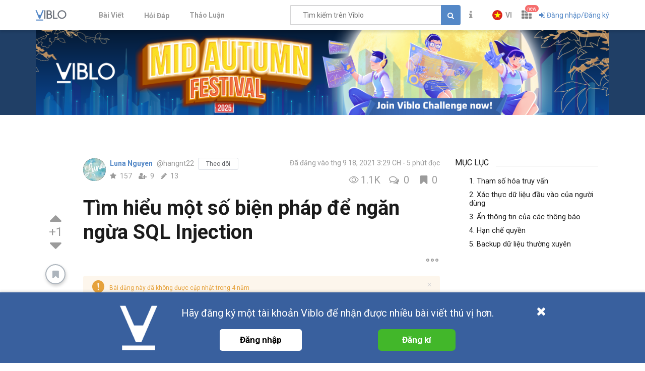

--- FILE ---
content_type: text/html; charset=utf-8
request_url: https://viblo.asia/p/tim-hieu-mot-so-bien-phap-de-ngan-ngua-sql-injection-yMnKM66aZ7P
body_size: 16253
content:
<!doctype html>
<html data-n-head-ssr lang="en" prefix="og: https://ogp.me/ns#" amp data-n-head="%7B%22lang%22:%7B%22ssr%22:%22en%22%7D,%22prefix%22:%7B%22ssr%22:%22og:%20https://ogp.me/ns#%22%7D,%22amp%22:%7B%22ssr%22:true%7D%7D">
  <head viblo="true" data-n-head="%7B%22viblo%22:%7B%22ssr%22:true%7D%7D">
    <title>Tìm hiểu một số biện pháp để ngăn ngừa SQL Injection</title><meta data-n-head="ssr" charset="utf-8"><meta data-n-head="ssr" name="viewport" content="width=device-width, initial-scale=1"><meta data-n-head="ssr" http-equiv="X-UA-Compatible" content="IE=edge"><meta data-n-head="ssr" name="application-name" content="Viblo"><meta data-n-head="ssr" property="og:site_name" content="Viblo"><meta data-n-head="ssr" data-hid="og:image" property="og:image" content="https://viblo.asia/og-facebook-3.png"><meta data-n-head="ssr" data-hid="fb:app_id" property="fb:app_id" content="982854298857505"><meta data-n-head="ssr" name="google-site-verification" content="RKTOz1S8uxhAZHqaOsf6cSvT_pqnPHEyAnlTnlLiiok"><meta data-n-head="ssr" name="dmca-site-verification" content="U3I1Yy84OGp3ZFprUTZCU1JrbjM4UT090"><meta data-n-head="ssr" name="msapplication-TileColor" content="#FFFFFF"><meta data-n-head="ssr" name="msapplication-TileImage" content="/mstile-144x144.png"><meta data-n-head="ssr" name="msapplication-square70x70logo" content="/mstile-70x70.png"><meta data-n-head="ssr" name="msapplication-square150x150logo" content="/mstile-150x150.png"><meta data-n-head="ssr" name="msapplication-wide310x150logo" content="/mstile-310x150.png"><meta data-n-head="ssr" name="msapplication-square310x310logo" content="/mstile-310x310.png"><meta data-n-head="ssr" data-hid="charset" charset="utf-8"><meta data-n-head="ssr" data-hid="mobile-web-app-capable" name="mobile-web-app-capable" content="yes"><meta data-n-head="ssr" data-hid="apple-mobile-web-app-title" name="apple-mobile-web-app-title" content="Viblo"><meta data-n-head="ssr" data-hid="theme-color" name="theme-color" content="#5488c7"><meta data-n-head="ssr" data-hid="og:type" property="og:type" content="article"><meta data-n-head="ssr" data-hid="og:url" property="og:url" content="https://viblo.asia/p/tim-hieu-mot-so-bien-phap-de-ngan-ngua-sql-injection-yMnKM66aZ7P"><meta data-n-head="ssr" data-hid="og:site_name" property="og:site_name" content="Viblo"><meta data-n-head="ssr" data-hid="og:title" property="og:title" content="Tìm hiểu một số biện pháp để ngăn ngừa SQL Injection"><meta data-n-head="ssr" data-hid="keywords" name="keywords" content="Sql Injection, biện pháp sql injection"><meta data-n-head="ssr" data-hid="article:published_time" name="article:published_time" content="2021-09-18T22:29:50+07:00"><meta data-n-head="ssr" data-hid="article:modified_time" name="article:modified_time" content="2026-01-08T09:19:01+07:00"><meta data-n-head="ssr" data-hid="article:author" name="article:author" content="https://viblo.asia/u/hangnt22"><meta data-n-head="ssr" data-hid="article:tag" name="article:tag" content="Sql Injection, biện pháp sql injection"><meta data-n-head="ssr" data-hid="twitter:title" name="twitter:title" content="Tìm hiểu một số biện pháp để ngăn ngừa SQL Injection"><meta data-n-head="ssr" data-hid="twitter:description" name="twitter:description" content="Nếu bạn vẫn chưa biết SQL Injection là gì? Nó nguy hiểm như thế nào thì hãy đọc bài  Tìm hiểu về SQl Injection rồi quay lại nhé."><meta data-n-head="ssr" data-hid="twitter:card" name="twitter:card" content="summary"><meta data-n-head="ssr" data-hid="robots" name="robots" content="index,follow"><meta data-n-head="ssr" data-hid="description" name="description" content="Nếu bạn vẫn chưa biết SQL Injection là gì? Nó nguy hiểm như thế nào thì hãy đọc bài  Tìm hiểu về SQl Injection rồi quay lại nhé."><meta data-n-head="ssr" data-hid="og:description" property="og:description" content="Nếu bạn vẫn chưa biết SQL Injection là gì? Nó nguy hiểm như thế nào thì hãy đọc bài  Tìm hiểu về SQl Injection rồi quay lại nhé."><link data-n-head="ssr" rel="alternate" type="application/rss+xml" name="Viblo RSS Feed" href="/rss"><link data-n-head="ssr" rel="preconnect" href="https://fonts.googleapis.com"><link data-n-head="ssr" rel="preconnect" href="https://fonts.gstatic.com" crossorigin=""><link data-n-head="ssr" rel="stylesheet" href="https://fonts.googleapis.com/css2?family=Open+Sans:ital,wght@0,400;0,700;1,400;1,700&amp;family=Roboto:ital,wght@0,400;0,700;1,400;1,700&amp;display=swap"><link data-n-head="ssr" rel="stylesheet" href="https://cdnjs.cloudflare.com/ajax/libs/font-awesome/4.7.0/css/font-awesome.min.css" integrity="sha256-eZrrJcwDc/3uDhsdt61sL2oOBY362qM3lon1gyExkL0=" crossorigin="anonymous"><link data-n-head="ssr" rel="icon" type="image/x-icon" href="/favicon.ico"><link data-n-head="ssr" rel="apple-touch-icon-precomposed" sizes="57x57" href="/apple-touch-icon-57x57.png"><link data-n-head="ssr" rel="apple-touch-icon-precomposed" sizes="114x114" href="/apple-touch-icon-114x114.png"><link data-n-head="ssr" rel="apple-touch-icon-precomposed" sizes="72x72" href="/apple-touch-icon-72x72.png"><link data-n-head="ssr" rel="apple-touch-icon-precomposed" sizes="144x144" href="/apple-touch-icon-144x144.png"><link data-n-head="ssr" rel="apple-touch-icon-precomposed" sizes="60x60" href="/apple-touch-icon-60x60.png"><link data-n-head="ssr" rel="apple-touch-icon-precomposed" sizes="120x120" href="/apple-touch-icon-120x120.png"><link data-n-head="ssr" rel="apple-touch-icon-precomposed" sizes="76x76" href="/apple-touch-icon-76x76.png"><link data-n-head="ssr" rel="apple-touch-icon-precomposed" sizes="152x152" href="/apple-touch-icon-152x152.png"><link data-n-head="ssr" rel="icon" type="image/png" href="/favicon-196x196.png" sizes="196x196"><link data-n-head="ssr" rel="icon" type="image/png" href="/favicon-96x96.png" sizes="96x96"><link data-n-head="ssr" rel="icon" type="image/png" href="/favicon-32x32.png" sizes="32x32"><link data-n-head="ssr" rel="icon" type="image/png" href="/favicon-16x16.png" sizes="16x16"><link data-n-head="ssr" rel="icon" type="image/png" href="/favicon-128.png" sizes="128x128"><link data-n-head="ssr" data-hid="shortcut-icon" rel="shortcut icon" href="/_nuxt/icons/icon_64x64.a0a65a.png"><link data-n-head="ssr" data-hid="apple-touch-icon" rel="apple-touch-icon" href="/_nuxt/icons/icon_512x512.a0a65a.png" sizes="512x512"><link data-n-head="ssr" rel="manifest" href="/_nuxt/manifest.01f43339.json" data-hid="manifest" crossorigin="use-credentials"><link data-n-head="ssr" data-hid="canonical" rel="canonical" href="https://viblo.asia/p/tim-hieu-mot-so-bien-phap-de-ngan-ngua-sql-injection-yMnKM66aZ7P"><script data-n-head="ssr" type="application/ld+json">{"@context":"https://schema.org","@type":"Article","image":"https://viblo.asia/og-facebook-3.png","author":{"@type":"Person","name":"Luna Nguyen","@id":"https://viblo.asia/u/hangnt22","url":"https://viblo.asia/u/hangnt22"},"keywords":"Sql Injection, biện pháp sql injection","headline":"Tìm hiểu một số biện pháp để ngăn ngừa SQL Injection","url":"https://viblo.asia/p/tim-hieu-mot-so-bien-phap-de-ngan-ngua-sql-injection-yMnKM66aZ7P","mainEntityOfPage":{"@type":"WebPage","@id":"https://viblo.asia/newest"},"publisher":{"@type":"Organization","name":"Viblo","logo":{"@type":"ImageObject","url":"https://viblo.asia/og-facebook-3.png"},"sameAs":["https://www.facebook.com/viblo.asia/"]},"datePublished":"2021-09-18T15:29:50.000Z","dateCreated":"2021-09-18T09:58:32.000Z","dateModified":"2026-01-08T02:19:01.000Z","description":"Nếu bạn vẫn chưa biết SQL Injection là gì? Nó nguy hiểm như thế nào thì hãy đọc bài  Tìm hiểu về SQl Injection rồi quay lại nhé.","articleBody":"Nếu bạn vẫn chưa biết SQL Injection là gì? Nó nguy hiểm như thế nào thì hãy đọc bài  Tìm hiểu về SQl Injection rồi quay lại nhé."}</script><link rel="preload" href="/_nuxt/runtime.251f7facc3c5231a8b44.js" as="script"><link rel="preload" href="/_nuxt/css/settings.d43578bb9268067e7e8b.css" as="style"><link rel="preload" href="/_nuxt/settings.594b4bb7030a72a340b2.js" as="script"><link rel="preload" href="/_nuxt/css/tag.a54a9fabf24248cf5df4.css" as="style"><link rel="preload" href="/_nuxt/tag.1d411c9cf1d718f37acd.js" as="script"><link rel="preload" href="/_nuxt/css/app.3b41fe8a52c0133454b2.css" as="style"><link rel="preload" href="/_nuxt/app.ef64123bda568a01844c.js" as="script"><link rel="preload" href="/_nuxt/css/survey.02e64bf84d53ec311a8a.css" as="style"><link rel="preload" href="/_nuxt/survey.b1d11bf354073572c4a0.js" as="script"><link rel="preload" href="/_nuxt/css/vendors/survey.a95928f00082c7e987fb.css" as="style"><link rel="preload" href="/_nuxt/vendors/survey.12b0d0f14de34e29b983.js" as="script"><link rel="preload" href="/_nuxt/css/organizations.ceee7b3875447e2802f5.css" as="style"><link rel="preload" href="/_nuxt/organizations.24ccf32b513bbe03221c.js" as="script"><link rel="preload" href="/_nuxt/vendors/content_view/my_contents/organizations/publishing/user.273ca925f41dd20d9ad5.js" as="script"><link rel="preload" href="/_nuxt/vendors/organizations/publishing.e177deae960201d4a197.js" as="script"><link rel="preload" href="/_nuxt/css/vendors/organizations/user.501a2c1f4c98fe8b6b8d.css" as="style"><link rel="preload" href="/_nuxt/vendors/organizations/user.388e6cd1d91ce1149c7a.js" as="script"><link rel="stylesheet" href="/_nuxt/css/settings.d43578bb9268067e7e8b.css"><link rel="stylesheet" href="/_nuxt/css/tag.a54a9fabf24248cf5df4.css"><link rel="stylesheet" href="/_nuxt/css/app.3b41fe8a52c0133454b2.css"><link rel="stylesheet" href="/_nuxt/css/survey.02e64bf84d53ec311a8a.css"><link rel="stylesheet" href="/_nuxt/css/vendors/survey.a95928f00082c7e987fb.css"><link rel="stylesheet" href="/_nuxt/css/organizations.ceee7b3875447e2802f5.css"><link rel="stylesheet" href="/_nuxt/css/vendors/organizations/user.501a2c1f4c98fe8b6b8d.css">
  </head>
  <body viblo="true" data-n-head="%7B%22viblo%22:%7B%22ssr%22:true%7D%7D">
    <div data-server-rendered="true" id="__nuxt"><div class="progress" style="width:0%;height:2px;background-color:#5488c7;opacity:0;" data-v-4e3e2ebc></div><div id="__layout"><div id="app-container" class="default"><header class="main-navbar main-navbar__group py-1"><div class="main-navbar__container container px-md-0"><div class="d-flex main-navbar__grow"><a href="/newest" class="main-navbar__logo d-block mr-lg-5"><img src="/logo_full.svg" alt="Viblo" width="62" height="21"></a> <ul class="main-menu list-unstyled hidden-md-down"><li class="main-menu__item"><a href="/newest" class="link">
            Bài Viết
        </a></li> <li id="v-step-2" class="main-menu__item"><div><a href="/questions" class="link"><div class="el-badge badge-has-new">
                    Hỏi Đáp
                <sup class="el-badge__content el-badge__content--undefined is-fixed" style="display:none;"></sup></div></a></div></li> <li class="main-menu__item"><a href="/discussion" class="link">
            Thảo Luận
        </a></li></ul></div> <div class="main-navbar__right"><a href="/search" class="link text-muted hidden-md-up mr-1"><i aria-hidden="true" class="fa fa-search"></i></a> <div class="sb hidden-sm-down flex-fill mr-1"><input placeholder="Tìm kiếm trên Viblo" value="" class="sb__input"> <button class="btn btn-primary" style="display:;"><i class="fa fa-search"></i></button> <i aria-hidden="true" class="fa fa-circle-o-notch fa-spin sb-icon" style="display:none;"></i> <i aria-hidden="true" class="fa fa-times sb-icon clr text-muted" style="display:none;"></i> <div class="sb__suggestions" style="display:none;"><div></div></div></div> <div class="main-navbar__group"><span class="flyout announcement-flyout mr-1"><div role="tooltip" id="el-popover-8314" aria-hidden="true" class="el-popover el-popper flyout__popper" style="width:undefinedpx;display:none;"><!----> <div class="flyout__header"><div class="d-flex align-items-center justify-content-between"><span class="announcement-flyout__heading">Thông tin</span> <!----></div></div> <div class="flyout__body"><div class="flyout__scroll el-scrollbar"><div class="flyout__scroll-wrap el-scrollbar__wrap el-scrollbar__wrap--hidden-default"><div class="el-scrollbar__view"> <div class="py-05 text-center"><span><i aria-hidden="true" class="fa fa-times"></i> Chưa có thông tin
        </span></div> </div></div><div class="el-scrollbar__bar is-horizontal"><div class="el-scrollbar__thumb" style="width:0;transform:translateX(0%);ms-transform:translateX(0%);webkit-transform:translateX(0%);"></div></div><div class="el-scrollbar__bar is-vertical"><div class="el-scrollbar__thumb" style="height:0;transform:translateY(0%);ms-transform:translateY(0%);webkit-transform:translateY(0%);"></div></div></div></div> <div class="flyout__footer"><div class="text-right"><a href="/announcements" class="announcement-flyout__all">
            Tất cả thông tin
        </a></div></div></div><span class="el-popover__reference-wrapper"><div class="el-badge"><button type="button" class="el-button text-muted el-button--text"><!----><i class="fa fa-info"></i><!----></button> <!----> <!----></div></span></span> <!----></div> <div class="main-navbar__group"><div class="mr-05"><!----></div> <div class="main-navbar__group"><div class="sm-response el-dropdown"><span class="el-dropdown-link uppercase switch-language font-bold text-sm"><img slot="prefix" src="/images/vi-flag-32x48.png" width="20" height="20" class="imageLocale"> <span class="leading-none block hiden-sm-screen">vi</span></span> <ul class="el-dropdown-menu el-popper" style="display:none;"><li tabindex="-1" class="el-dropdown-menu__item"><!----><a class="dropdown-item px-4">
                Tiếng Việt
            </a></li><li tabindex="-1" class="el-dropdown-menu__item"><!----><a class="dropdown-item px-4">
                English
            </a></li></ul></div></div> <span data-v-eb7ed3b6><div role="tooltip" id="el-popover-4032" aria-hidden="true" class="el-popover el-popper" style="width:undefinedpx;display:none;"><!----> <ul class="viblo-services-menu" data-v-eb7ed3b6><li class="viblo-services-menu__item" data-v-eb7ed3b6><a href="/" target="_blank" rel="noopener" class="active" data-v-eb7ed3b6><span class="service-icon viblo-icon" style="background:url(/favicon.ico);" data-v-eb7ed3b6></span> <span class="service-name d-block" data-v-eb7ed3b6>
                    Viblo
                </span></a></li><li class="viblo-services-menu__item" data-v-eb7ed3b6><a href="https://code.viblo.asia/?utm_source=Viblo_Service&amp;utm_medium=Page&amp;utm_campaign=DropdownServices" target="_blank" rel="noopener" class="position-relative" data-v-eb7ed3b6><div class="position-relative" data-v-eb7ed3b6><span class="service-icon" style="background:url(/images/viblo-code.png);" data-v-eb7ed3b6></span> <!----></div> <span class="service-name d-block" data-v-eb7ed3b6>
                    Viblo Code
                </span></a></li><li class="viblo-services-menu__item" data-v-eb7ed3b6><a href="https://ctf.viblo.asia/?utm_source=Viblo_Service&amp;utm_medium=Page&amp;utm_campaign=DropdownServices" target="_blank" rel="noopener" class="position-relative" data-v-eb7ed3b6><div class="position-relative" data-v-eb7ed3b6><span class="service-icon" style="background:url(/images/viblo-ctf.png);" data-v-eb7ed3b6></span> <!----></div> <span class="service-name d-block" data-v-eb7ed3b6>
                    Viblo CTF
                </span></a></li><li class="viblo-services-menu__item" data-v-eb7ed3b6><a href="https://cv.viblo.asia/?utm_source=Viblo_Service&amp;utm_medium=Page&amp;utm_campaign=DropdownServices" target="_blank" rel="noopener" class="position-relative" data-v-eb7ed3b6><div class="position-relative" data-v-eb7ed3b6><span class="service-icon" style="background:url(/images/viblo-cv.png);" data-v-eb7ed3b6></span> <!----></div> <span class="service-name d-block" data-v-eb7ed3b6>
                    Viblo CV
                </span></a></li><li class="viblo-services-menu__item" data-v-eb7ed3b6><a href="https://learn.viblo.asia/?utm_source=Viblo_Service&amp;utm_medium=Page&amp;utm_campaign=DropdownServices" target="_blank" rel="noopener" class="position-relative" data-v-eb7ed3b6><div class="position-relative" data-v-eb7ed3b6><span class="service-icon" style="background:url(/images/viblo-learn.png);" data-v-eb7ed3b6></span> <!----></div> <span class="service-name d-block" data-v-eb7ed3b6>
                    Viblo Learning
                </span></a></li><li class="viblo-services-menu__item" data-v-eb7ed3b6><a href="https://partner.viblo.asia/?utm_source=Viblo_Service&amp;utm_medium=Page&amp;utm_campaign=DropdownServices" target="_blank" rel="noopener" class="position-relative" data-v-eb7ed3b6><div class="position-relative" data-v-eb7ed3b6><span class="service-icon" style="background:url(/images/viblo-partner.png);" data-v-eb7ed3b6></span> <!----></div> <span class="service-name d-block" data-v-eb7ed3b6>
                    Viblo Partner
                </span></a></li><li class="viblo-services-menu__item" data-v-eb7ed3b6><a href="https://battle.viblo.asia/?utm_source=Viblo_Service&amp;utm_medium=Page&amp;utm_campaign=DropdownServices" target="_blank" rel="noopener" class="position-relative" data-v-eb7ed3b6><div class="position-relative" data-v-eb7ed3b6><span class="service-icon" style="background:url(/images/viblo-battle.png);" data-v-eb7ed3b6></span> <!----></div> <span class="service-name d-block" data-v-eb7ed3b6>
                    Viblo Battle
                </span></a></li><li class="viblo-services-menu__item" data-v-eb7ed3b6><a href="https://interview.viblo.asia/?utm_source=Viblo_Service&amp;utm_medium=Page&amp;utm_campaign=DropdownServices" target="_blank" rel="noopener" class="position-relative" data-v-eb7ed3b6><div class="position-relative" data-v-eb7ed3b6><span class="service-icon" style="background:url(/images/viblo-interview.ico);" data-v-eb7ed3b6></span> <sup class="new-service-icon__item el-badge__content el-badge__content--undefined is-fixed" data-v-eb7ed3b6>
                        new
                    </sup></div> <span class="service-name d-block" data-v-eb7ed3b6>
                    Viblo Interview
                </span></a></li></ul></div><span class="el-popover__reference-wrapper"><div class="position-relative" data-v-eb7ed3b6><i class="viblo-services-toggle fa fa-th" data-v-eb7ed3b6></i> <sup class="service-new-icon el-badge__content el-badge__content--undefined is-fixed" data-v-eb7ed3b6>new</sup></div></span></span> <button type="button" class="el-button el-button--text"><!----><i class="fa fa-sign-in"></i><span>
    Đăng nhập/Đăng ký
</span></button> <!----></div> <!----></div></div> <!----></header> <div id="main-content"><div class="default"><div class="v-ctr-section promo__banner"><a href="https://www.facebook.com/viblo.asia/posts/pfbid02bgJpS8cGpqnesCC49TBEXP69LTBZNwfRG9mwZmCELrqdCqFvuW8JboJKNC43coo7l" aria-ctr-enable="Viblo Mid-Autumn Challenge 2025" target="_blank" rel="noopener"><div style="background-color:#203f66;"><span class="progressive-img_wrapper promo__banner__image"><canvas width="1140" height="168" class="progressive-img_tiny progressive-img_filter-blur" style="background-image:url('https://images.viblo.asia/60/9b87c5be-f71f-4e99-a52f-200388a82d5c.png');background-size:100% 100%;"></canvas><!----></span></div></a></div> <!----> <div class="container py-2"><div class="screen-default"><div class="hidden-md-down post-action"><div class="post-actions d-flex flex-column align-items-center mx-auto"><!----> <div class="votes votes--side post-actions__vote mb-1"><button title="Upvote" class="icon-btn vote"><i aria-hidden="true" class="fa fa-caret-up"></i></button> <div class="points text-muted">
        +1
    </div> <button title="Downvote" class="icon-btn vote"><i aria-hidden="true" class="fa fa-caret-down"></i></button></div> <div class="subscribe mb-2" data-v-45069e34><button type="button" title="Bookmark bài viết này" class="el-button post-actions__clip el-button--default" data-v-45069e34><!----><i class="fa fa-bookmark"></i><!----></button></div> <span class="mb-2" data-v-19fcc0c0 data-v-5dedd11a><div role="tooltip" id="el-popover-6754" aria-hidden="true" class="el-popover el-popper" style="width:undefinedpx;display:none;"><!----><div class="type-control-options" data-v-19fcc0c0><div data-v-19fcc0c0><i class="fa fa-font control-icon" data-v-19fcc0c0></i> <span data-v-19fcc0c0>Cỡ chữ</span></div> <div data-v-19fcc0c0><button type="button" class="el-button button-modify el-button--default el-button--mini is-circle" data-v-19fcc0c0><!----><!----><span><i class="fa fa-minus" data-v-19fcc0c0></i></span></button> <span class="control-info" data-v-19fcc0c0>18px</span> <button type="button" class="el-button button-modify el-button--default el-button--mini is-circle" data-v-19fcc0c0><!----><!----><span><i class="fa fa-plus" data-v-19fcc0c0></i></span></button></div> <div data-v-19fcc0c0><i class="fa fa-text-height control-icon" data-v-19fcc0c0></i> <span data-v-19fcc0c0>Độ cao hàng</span></div> <div data-v-19fcc0c0><button type="button" class="el-button button-modify el-button--default el-button--mini is-circle" data-v-19fcc0c0><!----><!----><span><i class="fa fa-minus" data-v-19fcc0c0></i></span></button> <span class="control-info" data-v-19fcc0c0>1.75</span> <button type="button" class="el-button button-modify el-button--default el-button--mini is-circle" data-v-19fcc0c0><!----><!----><span><i class="fa fa-plus" data-v-19fcc0c0></i></span></button></div></div> <div class="d-flex mode-theme mt-1" data-v-19fcc0c0><div role="radiogroup" class="el-radio-group" data-v-19fcc0c0><label role="radio" tabindex="-1" class="el-radio-button" data-v-19fcc0c0><input type="radio" tabindex="-1" value="false" checked="checked" class="el-radio-button__orig-radio"><span class="el-radio-button__inner">
                Mặc định
            <!----></span></label> <label role="radio" tabindex="-1" class="el-radio-button" data-v-19fcc0c0><input type="radio" tabindex="-1" value="true" class="el-radio-button__orig-radio"><span class="el-radio-button__inner">
                Toàn màn hình
            <!----></span></label></div></div> <div class="d-flex mode-theme mt-1" data-v-19fcc0c0><p data-v-19fcc0c0>
            Màu nền
        </p> <p class="color-mode color-white background-button-mode" data-v-19fcc0c0></p> <p class="color-mode color-dark" data-v-19fcc0c0></p></div> <div class="reset-default mt-1" data-v-19fcc0c0><button type="button" class="el-button button-reset el-button--default el-button--mini" data-v-19fcc0c0><!----><!----><span>
            Đặt lại
        </span></button></div> </div><span class="el-popover__reference-wrapper"><button type="button" class="el-button is-circle type-control el-button--default" data-v-5dedd11a><!----><!----><span><i class="fa fa-font" data-v-5dedd11a></i></span></button></span></span> <div class="social-sharing mb-2 social-sharing--horizontal social-sharing--small" data-v-235dd1c0><a tooltip-placement="right" rel="noopener" title="Chia sẻ liên kết đến trang này trên Facebook" class="link link--muted link--muted" data-v-235dd1c0><i aria-hidden="true" class="fa fa-facebook" data-v-235dd1c0></i></a> <a tooltip-placement="right" rel="noopener" title="Chia sẻ liên kết đến trang này trên Twitter" class="link link--muted link--muted" data-v-235dd1c0><i aria-hidden="true" class="fa fa-twitter" data-v-235dd1c0></i></a></div> <!----> <!----></div> <!----></div> <div class="post-body__main post-content"><article class="post-content"><header class="mb-05"><div class="post-content__author_meta"><div class="post-author mb-2 text-break"><div class="mr-05 d-flex position-relative flex-col justify-content-center align-items-center"><a href="/u/hangnt22" class="position-relative d-flex position-relative flex-col justify-content-center align-items-center"><img src="https://images.viblo.asia/avatar/3c812917-0a3d-4c82-95bd-b574d2dbe99d.jpg" srcset="https://images.viblo.asia/avatar-retina/3c812917-0a3d-4c82-95bd-b574d2dbe99d.jpg 2x" alt="Avatar" class="avatar avatar--lg level-default avatar-event flex-center" data-v-f09f4d56> <!----></a></div> <div class="post-author__info mr-1"><div class="d-flex"><div class="flex-fix mr-05"><a href="/u/hangnt22" class="text-bold post-author__name">
                    Luna Nguyen
                </a> <span class="text-muted">@hangnt22</span></div> <div class="subscribe"><button type="button" class="el-button el-button--mini-mini is-plain"><!----><!----><span>
                    Theo dõi
                </span></button></div></div> <div class="stats"><span title="Reputations: 157" class="stats-item text-muted w-25"><i aria-hidden="true" class="stats-item__icon-home fa fa-star"></i>
        157
    </span><span title="Người theo dõi: 9" class="stats-item text-muted w-25"><i aria-hidden="true" class="stats-item__icon-home fa fa-user-plus"></i>
        9
    </span><span title="Bài viết: 13" class="stats-item text-muted w-25"><i aria-hidden="true" class="stats-item__icon-home fa fa-pencil"></i>
        13
    </span> </div></div></div> <div class="post-meta d-flex flex-column flex-wrap align-items-sm-end"><div title="thg 9 18, 2021 3:29 CH" class="text-muted">
            Đã đăng vào thg 9 18, 2021 3:29 CH
         <!----> <span title="5 phút đọc" class="post-reading_time is-divide is-divide--fit text-muted">
    5 phút đọc
</span> <!----></div> <div class="d-flex align-items-center"><div title="Lượt xem: 1171" class="post-meta__item mr-1 text-muted"><i aria-hidden="true" class="el-icon-view post-meta__icon"></i> <span>1.1K</span></div> <div title="Di chuyển đến bình luận" class="post-meta__item mr-1 text-muted"><button type="button" class="el-button el-button--text"><!----><i class="fa fa-comments-o post-meta__icon"></i><span>
                0
            </span></button></div> <div title="Xem danh sách người bookmark" class="post-meta__item text-muted"><button type="button" class="el-button el-button--text"><!----><i class="fa fa-bookmark post-meta__icon"></i><span>
                0
            </span></button></div> <!----></div></div></div> <h1 class="article-content__title">
            Tìm hiểu một số biện pháp để ngăn ngừa SQL Injection
        </h1> <!----></header> <div class="d-md-flex align-items-top justify-content-between"><div class="tags d-flex flex-wrap align-items-center" data-v-4365a2a0>  </div> <div class="post__menu"><div class="el-dropdown"><button type="button" title="Hiển thị các hành động" class="el-button p-0 el-button--text text-muted"><!----><i class="post__menu__more el-icon-more-outline"></i><!----></button> <ul class="el-dropdown-menu el-popper el-dropdown-menu--medium" style="display:none;"><!----> <li tabindex="-1" class="el-dropdown-menu__item"><!----><i aria-hidden="true" class="fa fa-flag-o pr-0 mr-05"></i>
                Báo cáo
            </li> <li tabindex="-1" class="el-dropdown-menu__item"><!----><i aria-hidden="true" class="fa fa-plus-square-o pr-0 mr-05"></i>
                Thêm vào series của tôi
            </li> <!----> <!----> <!----> <!----> <!----> <!----></ul></div> <!----> <!----> <!----> <!----> <!----></div></div> <!----> <div><div role="alert" class="el-alert mt-1 el-alert--warning is-light"><i class="el-alert__icon el-icon-warning is-big"></i><div class="el-alert__content"><!----><p class="el-alert__description">
            Bài đăng này đã không được cập nhật trong 4 năm
        </p><!----><i class="el-alert__closebtn el-icon-close"></i></div></div></div> <div class="article-content__body my-2 flex-fill"><div class="md-contents" style="font-size:18px;line-height:1.75;"><p>Nếu bạn vẫn chưa biết SQL Injection là gì? Nó nguy hiểm như thế nào thì hãy đọc bài  <a href="https://viblo.asia/p/tim-hieu-ve-sql-injection-eW65G6xjlDO" target="_blank">Tìm hiểu về SQl Injection</a> rồi quay lại nhé.</p>
<p>Trong bài này hãy cùng mình tìm hiểu các cách giảm thiểu và phòng tránh SQL Injection.</p>
<h3>1. Tham số hóa truy vấn</h3>
<p>Sử dụng tham số hóa truy vấn là một trong những cách tốt nhất để ngăn chặn việc tiêm nhiễm SQL.
Cấu trúc của truy vấn và truyền các tham số giá trị được tách biệt.</p>
<p>Ví dụ:</p>
<p>Nếu như bình thường câu SQL là:</p>
<p><code>sqlQuery = SELECT * FROM Users WHERE Username = ' + username + ' AND Password = ' + password + ';</code></p>
<p>Thì khi tham số hóa nó sẽ có dạng</p>
<pre class="language-none" data-filename><code class="language-none">sqlQuery = SELECT * FROM Users WHERE Username =? AND Password =?';
parameters.add("Username", username)
parameters.add("Password", password)
</code></pre>
<p>Khi sử dụng tham số thì câu SQL sẽ không chỉ nhận giá trị input vào và chỉ việc thay thế. Thay vào đó câu lệnh SQL đã được chuyển đến SQL server, tức là nó đã biết sẵn nó sẽ truy vấn cái gì cùng với một danh sách các thông số và giá trị đã input.</p>
<p>Giờ nếu bạn truyền giá trị input là Username = <em><strong>hackne" OR 1 = 1 ;--</strong></em>     Password= <em><strong>khongbiet</strong></em>.</p>
<p>Nếu không sử dụng tham số hóa truy vấn nó sẽ thay thế giá trị và chạy với câu lệnh</p>
<pre class="language-none" data-filename><code class="language-none">SELECT * FROM Users WHERE Username = "hackne" OR 1 = 1 ;--' AND Password = "khongbiet"
</code></pre>
<p>Nhưng khi sử dụng tham số hóa truy vấn ở trên. Cơ sở dữ liệu nó đã biết truy vấn sẽ làm gì.  Nó sẽ xem Username = <em><strong>hackne" OR 1 = 1 ;--</strong></em>     Password= <em><strong>khongbiet</strong></em> là các giá trị truyền vào. Khi thực hiện truy vấn sẽ tìm Username = <em><strong>hackne" OR 1 = 1 ;--</strong></em>     Password= <em><strong>khongbiet</strong></em> và kết quả này sẽ dẫn tới sai thông tin đăng nhập.</p>
<h3>2. Xác thực dữ liệu đầu vào của người dùng</h3>
<p>Ngay cả khi đã sử dụng tham số hóa truy vấn, thì việc xác thực dữ liệu đầu vào là thực sự cần thiết để đảm bảo các thuộc tính dữ liệu là phù hợp như kiểu dữ liệu: Text, Number, Special characters, độ dài input,... thì những yếu tố này có thể validate ngay ở form input.</p>
<p>Nếu sai thuộc tính dữ liệu sẽ bị lỗi ngay không cần phải chờ tới lúc SQL chạy nữa. Với cách kiểm soát đơn giản về kiểu dữ liệu như vậy cũng đã hạn chế đáng kể các cuộc tấn công.</p>
<p>Như ví dụ trên nếu ở form input trường username được validate chỉ cho phép nhập văn bản  và chữ số. Không cho phép nhập kí tự đặc biệt thì khi nhập Username = <em><strong>hackne" OR 1 = 1 ;--</strong></em> nó sẽ trả về lỗi ngay mà không cần thực thi SQL</p>
<h3>3. Ẩn thông tin của các thông báo</h3>
<p>Thông báo lỗi quá chi tiết cũng là điểm hữu ích cho những kẻ tấn công tìm hiểu cấu trúc CSDL của hệ thống.</p>
<p>Ví dụ ở form reset password nếu nhập 1 email không tồn tại hệ thống thì nó sẽ có thông báo lỗi Email không tồn tại hoặc email đúng thì nó sẽ thông báo thành công. Trường hợp này thì những kẻ tấn công sẽ dễ dàng dò và biết được trong hệ thống đang có những user nào.</p>
<p>Thay vào đó có thể xử lý bằng cách, nhập với bất kì email nào nó cũng sẽ thông báo thành công. Nếu email tồn tại trong hệ thống thì sẽ nhận được email reset password. Email nào không tồn tại thì sẽ không nhận được mail. Với cách này thì kẻ tấn công sẽ không thể dò được tài khoản của hệ thống.</p>
<p>Sẽ tùy từng trường hợp mà việc xử lý mã lỗi làm sao cho hợp lý nhất. Thông báo lỗi chỉ nên hiển thị các thông tin cần thiết. Với những thông tin quan trọng thì tốt hơn là chỉ hiển thị thông báo lỗi chung cho biết có lỗi xảy ra và khuyến khích người dùng liên hệ với bộ phận support</p>
<h3>4. Hạn chế quyền</h3>
<p>Hạn chế dùng tài khoản root hoặc sa để truy cập DB. Thay vào đó hãy tạo account và gán một số quyền nhất định. Lúc này lỡ hacker có hack được tài khoản thì cũng sẽ không có toàn quyền truy cập hệ thống, hạn chế được rủi ro.</p>
<p>Việc xác định người dùng khác nhau với các đặc quyền khác nhau cũng rất là hữu ích trong quá trình phát triển hệ thống.  Giảm thiểu rủi ro của cuộc tấn công tiêm nhiễm SQL.</p>
<h3>5. Backup dữ liệu thường xuyên</h3>
<p>Việc backup dữ liệu thường xuyên là thực sự cần thiết. Nếu không may bị hacker tấn công xóa dữ liệu, hoặc đơn giản đôi khi Dev cũng lỡ vui tay xóa nhầm. Thì dữ liệu backup là trùm cuối để có thể giải quyết tất cả các vấn đề!</p>
<p>Nguồn tham khảo thêm:
<a href="https://www.ptsecurity.com/ww-en/analytics/knowledge-base/how-to-prevent-sql-injection-attacks/" target="_blank">https://www.ptsecurity.com/ww-en/analytics/knowledge-base/how-to-prevent-sql-injection-attacks/</a></p>
</div> <!----></div> <!----> <div class="tags d-flex flex-wrap align-items-center" data-v-4365a2a0> <a href="/tags/sql-injection" class="el-tag tag el-tag--info el-tag--medium" data-v-22b6e812 data-v-4365a2a0>
        Sql Injection
    </a><a href="/tags/bien-phap-sql-injection" class="el-tag tag el-tag--info el-tag--medium" data-v-22b6e812 data-v-4365a2a0>
        biện pháp sql injection
    </a> </div> <br> <p title="People cannot distribute, remix, adapt, and build upon this workwithout author's permission (or as permitted by fair use)." class="license-text text-muted">
    All rights reserved
</p> <div class="post-footer d-flex align-items-center justify-content-end mb-2"><div class="social-sharing mr-1 social-sharing--vertical social-sharing--medium" data-v-235dd1c0><a tooltip-placement="bottom" rel="noopener" title="Chia sẻ liên kết đến trang này trên Facebook" class="link link--muted link--muted" data-v-235dd1c0><i aria-hidden="true" class="fa fa-facebook" data-v-235dd1c0></i></a> <a tooltip-placement="bottom" rel="noopener" title="Chia sẻ liên kết đến trang này trên Twitter" class="link link--muted link--muted" data-v-235dd1c0><i aria-hidden="true" class="fa fa-twitter" data-v-235dd1c0></i></a></div> <div class="post__menu"><div class="el-dropdown"><button type="button" title="Hiển thị các hành động" class="el-button p-0 el-button--text text-muted"><!----><i class="post__menu__more el-icon-more-outline"></i><!----></button> <ul class="el-dropdown-menu el-popper el-dropdown-menu--medium" style="display:none;"><!----> <li tabindex="-1" class="el-dropdown-menu__item"><!----><i aria-hidden="true" class="fa fa-flag-o pr-0 mr-05"></i>
                Báo cáo
            </li> <li tabindex="-1" class="el-dropdown-menu__item"><!----><i aria-hidden="true" class="fa fa-plus-square-o pr-0 mr-05"></i>
                Thêm vào series của tôi
            </li> <!----> <!----> <!----> <!----> <!----> <!----></ul></div> <!----> <!----> <!----> <!----> <!----></div></div></article></div> <div class="post-body__right hidden-md-down"><div data-fetch-key="0" class="sidebar-wrapper post-sidebar post-body__sidebar"><div class="dummy"></div> <div class="sticky-sidebar" style="top:80px;max-height:calc(100vh - 88px);"><div class="post-index hidden-sm-down"><div class="section-title-line"><h4 class="text-uppercase">
            Mục lục
        </h4> <hr class="filler-line"></div> <div role="alert" class="el-alert el-alert--info is-light"><!----><div class="el-alert__content"><!----><p class="el-alert__description">
        Không có mục lục
    </p><!----><i class="el-alert__closebtn el-icon-close" style="display:none;"></i></div></div></div> <!----> <br> <div><div class="swiper-container swiper elated-posts-box slide-show"><div class="swiper-wrapper"></div><div class="swiper-pagination"></div></div></div></div></div></div></div></div> <!----><!----><!----><!----><!----></div></div> <footer id="footer" class="footer bg-dark"><div class="container pt-2"><div class="row"><div class="mb-1 mb-md-0 col-md-4"><h4 class="footer__header">
                    Tài nguyên
                </h4> <ul class="list-unstyled footer__links resources"><li><a href="/" class="link active">
                            Bài viết
                        </a></li> <li><a href="/organizations" class="link">
                            Tổ chức
                        </a></li> <li><a href="/questions" class="link">
                            Câu hỏi
                        </a></li> <li><a href="/tags" class="link">
                            Tags
                        </a></li> <li><a href="/videos" class="link">
                            Videos
                        </a></li> <li><a href="/authors" class="link">
                            Tác giả
                        </a></li> <li><a href="/discussion" class="link">
                            Thảo luận
                        </a></li> <li><a href="/explore" class="link">
                            Đề xuất hệ thống
                        </a></li> <li><a href="https://about.viblo.asia/tools/" target="_blank" rel="noopener" class="link">Công cụ</a></li> <li><a href="https://machine-learning.viblo.asia" target="_blank" rel="noopener" class="link">Machine Learning</a></li> <li><a href="https://status.viblo.asia" target="_blank" rel="noopener" class="link">Trạng thái hệ thống</a></li></ul></div> <div class="mb-1 mb-md-0 col-md-3 offset-xl-1"><h4 class="footer__header">
                    Dịch vụ
                </h4> <ul class="list-unstyled footer__links service-badges"><div class="row"><div class="col-xs-12 col-sm-3 col-md-12 col-lg-12 col-xl-12"><li class="footer__links__external-link"><a href="https://viblo.asia" target="_blank" rel="noopener" class="link"><img src="/favicon.ico" alt="Viblo" width="24" height="24" class="link-icon">
                                    Viblo
                                </a></li></div><div class="col-xs-12 col-sm-3 col-md-12 col-lg-12 col-xl-12"><li class="footer__links__external-link"><a href="https://code.viblo.asia" target="_blank" rel="noopener" class="link"><img src="/images/viblo-code.png" alt="Viblo Code" width="24" height="24" class="link-icon">
                                    Viblo Code
                                </a></li></div><div class="col-xs-12 col-sm-3 col-md-12 col-lg-12 col-xl-12"><li class="footer__links__external-link"><a href="https://ctf.viblo.asia" target="_blank" rel="noopener" class="link"><img src="/images/viblo-ctf.png" alt="Viblo CTF" width="24" height="24" class="link-icon">
                                    Viblo CTF
                                </a></li></div><div class="col-xs-12 col-sm-3 col-md-12 col-lg-12 col-xl-12"><li class="footer__links__external-link"><a href="https://cv.viblo.asia" target="_blank" rel="noopener" class="link"><img src="/images/viblo-cv.png" alt="Viblo CV" width="24" height="24" class="link-icon">
                                    Viblo CV
                                </a></li></div><div class="col-xs-12 col-sm-3 col-md-12 col-lg-12 col-xl-12"><li class="footer__links__external-link"><a href="https://learn.viblo.asia" target="_blank" rel="noopener" class="link"><img src="/images/viblo-learn.png" alt="Viblo Learning" width="24" height="24" class="link-icon">
                                    Viblo Learning
                                </a></li></div><div class="col-xs-12 col-sm-3 col-md-12 col-lg-12 col-xl-12"><li class="footer__links__external-link"><a href="https://partner.viblo.asia" target="_blank" rel="noopener" class="link"><img src="/images/viblo-partner.png" alt="Viblo Partner" width="24" height="24" class="link-icon">
                                    Viblo Partner
                                </a></li></div><div class="col-xs-12 col-sm-3 col-md-12 col-lg-12 col-xl-12"><li class="footer__links__external-link"><a href="https://battle.viblo.asia" target="_blank" rel="noopener" class="link"><img src="/images/viblo-battle.png" alt="Viblo Battle" width="24" height="24" class="link-icon">
                                    Viblo Battle
                                </a></li></div><div class="col-xs-12 col-sm-3 col-md-12 col-lg-12 col-xl-12"><li class="footer__links__external-link"><a href="https://interview.viblo.asia" target="_blank" rel="noopener" class="link"><img src="/images/viblo-interview.ico" alt="Viblo Interview" width="24" height="24" class="link-icon">
                                    Viblo Interview
                                </a></li></div></div></ul></div> <div class="mb-1 mb-md-0 col-md-3 offset-md-1"><div class="d-flex align-items-baseline"><h4 class="footer__header mr-1">
                        Ứng dụng di động
                    </h4></div> <div class="d-flex mobile-app-badges mb-05"><div class="d-flex flex-md-column justify-content-between flex-wrap"><a href="https://play.google.com/store/apps/details?id=com.sun.viblo.android" target="_blank" rel="noopener" class="d-block"><img alt="Get it on Google Play" src="https://play.google.com/intl/en_us/badges/images/generic/en_badge_web_generic.png" width="646" height="250" class="play-store-badge"></a> <a href="https://itunes.apple.com/us/app/viblo/id1365286437" target="_blank" rel="noopener" class="d-block"><img alt="Download on the App Store" src="/_nuxt/img/app-store-badge.8c4986ee4828b47d16f5cd694ef065f2.svg" width="646" height="250" class="app-store-badge"></a></div> <img src="/_nuxt/img/app-qr.c5ca206317a63151db036cac5ebc8be2.png" width="124" height="124" alt="QR code" class="qr hidden-md-down"></div> <h4 class="footer__header">
                    Liên kết
                </h4> <ul class="list-unstyled footer__social-links"><li class="footer__socail-links__external-link"><a href="https://www.facebook.com/viblo.asia/" target="_blank" rel="noopener" class="link"><i class="fa fa-facebook link-icon"></i></a></li> <li class="footer__socail-links__external-link"><a href="https://github.com/viblo-asia/" target="_blank" rel="noopener" class="link"><i class="fa fa-github link-icon"></i></a></li> <li class="footer__socail-links__external-link"><a href="https://chrome.google.com/webstore/detail/viblos-news-feed/mliahmjgdpkkicelofhbhgiidgljijmj" target="_blank" rel="noopener" class="link"><i class="fa fa-chrome link-icon"></i></a></li> <li class="footer__socail-links__external-link"><a href="https://atom.io/packages/viblo" target="_blank" rel="noopener" class="link"><img src="/images/atom-editor.svg" alt="Atom Icon" width="24" height="24" class="link-icon"></a></li></ul></div></div> <hr class="footer__divider"> <div class="row py-1"><div class="col-xs-12 col-sm-4 col-lg-5 col-xl-6"><p class="copyright">
                    © 2026
                    <b>Viblo</b>. All rights reserved.
                </p></div> <div class="col-xs-12 col-sm-8 col-lg-7 col-xl-6"><ul class="list-unstyled d-flex justify-content-between flex-wrap"><li class="mb-05"><a href="https://about.viblo.asia/" target="_blank" rel="noopener" class="link">Về chúng tôi</a></li> <li id="v-step-4" class="mb-05 mx-05"><a href="/feedback" class="link">Phản hồi</a></li> <li class="mb-05 mx-05"><a href="/helps" class="link">
                            Giúp đỡ
                        </a></li> <li class="mb-05 mx-05"><a href="/faq" class="link">
                            FAQs
                        </a></li> <li class="mb-05 mx-05"><a href="/rss-channels" class="link">
                            RSS
                        </a></li> <li class="mb-05 mx-05"><a href="/terms/vi_term" class="link">
                            Điều khoản
                        </a></li> <li class="mb-05 mx-05"><a href="//www.dmca.com/Protection/Status.aspx?ID=41818fcd-5a60-4504-867a-38fde606354e" title="DMCA.com Protection Status" target="_blank" rel="noopener" class="link dmca-badge"><img src="https://images.dmca.com/Badges/dmca-badge-w100-5x1-07.png?ID=41818fcd-5a60-4504-867a-38fde606354e" alt="DMCA.com Protection Status" width="100" height="20"></a> <script src="https://images.dmca.com/Badges/DMCABadgeHelper.min.js"></script></li></ul></div></div></div> <!----></footer> <!----> <!----> <a id="top-btn" href="javascript:void(0);" class="hidden-sm-down"><i aria-hidden="true" class="fa fa-arrow-up"></i></a> <div class="fixed-bottom-bar fixedBottombar"><div class="wrapper d-flex"><div class="logo-bottom"><img src="/favicon-white-128.png" alt="Viblo"></div> <div class="content d-flex flex-column"><div class="text"><span class="text-register">
                    Hãy đăng ký một tài khoản Viblo để nhận được nhiều bài viết thú vị hơn.
                </span></div> <div class="button d-flex mt-1"><button class="login-button">
                    Đăng nhập
                </button> <a href="https://accounts.viblo.asia/register" class="register-button">
                    Đăng kí
                </a></div></div> <div class="icon-close" style="cursor:pointer"><i class="icon fa fa-close"></i></div></div></div> <!----></div></div></div><script>window.__NUXT__=(function(a,b,c,d,e,f,g,h,i,j,k,l,m,n,o,p,q,r,s,t){return {layout:e,data:[{}],fetch:{"0":{swiperOption:{slidesPerView:f,spaceBetween:10,slidesPerGroup:f,loopFillGroupWithBlank:c,loop:c,autoplay:{delay:3000,disableOnInteraction:b},pagination:{el:".swiper-pagination",clickable:c}},swiper:a}},error:a,state:{announcements:{indicator:d,items:[],processing:b,pinnedItem:[],post:{},related:[]},auth:{user:a,roles:a,lastSeens:a,guest:c,showAuthDialog:b,showLetRegister:c,reminderLogin:b,avtUser:i,is_partner:a},badges:{items:{}},bookmarks:{bookmarks:a,pagination:a,type:"posts"},commentsList:{comments:{},pagination:{}},conditionCreateOrganization:{conditionReputations:100},config:{analytics_track_id:"G-HF9XE2NDGV",banners:[{active:c,name:"Viblo Mid-Autumn Challenge 2025",image:"https:\u002F\u002Fimages.viblo.asia\u002Ffull\u002F9b87c5be-f71f-4e99-a52f-200388a82d5c.png",link:"https:\u002F\u002Fwww.facebook.com\u002Fviblo.asia\u002Fposts\u002Fpfbid02bgJpS8cGpqnesCC49TBEXP69LTBZNwfRG9mwZmCELrqdCqFvuW8JboJKNC43coo7l",background_color:"#203f66"}],currentBannerIndex:d,motd:[{text:"\u003E\u003E Tham gia Facebook group \"Viblo Community\" để cùng nhau học tập và kết nối \u003C\u003C",link:"https:\u002F\u002Ffacebook.com\u002Fgroups\u002Fviblo.community.official"}],currentMotdIndex:a,currentBgIndex:a,logo:[],currentLogoIndex:d,vars:{search_host:"https:\u002F\u002Fviblo.asia\u002Fv2",special_organizations:["sun-ai","sun-cyber","phelab","sun-rnd-devops"],special_profiles:["algorithm","security","announcer","ai","fundamentals","engineering","namanh11611"],cname_organizations:["blog.sun-asterisk.ai"],cname_profiles:[],is_special_organization:a,is_special_profile:a}},hovercard:{all:{}},log:{searchLog:a,CTRLogs:[],clickedLog:a},mayFestTime:{startTime:"2025-05-01T00:00:00+07:00",endTime:"2025-05-31T23:59:59+07:00",active:c,happening:b,link_annc:"https:\u002F\u002Fviblo.asia\u002Fannouncements\u002Fchinh-thuc-cong-bo-the-le-chi-tiet-su-kien-viblo-mayfest-2025-decoding-a-decade-BQyJKvRQ4Me",tag_event:"MayFest2025"},notifications:{data:[],batch:d,lastBatch:f,unread:d,loadNoti:c},oneTap:{isDisplayed:b,isSkipped:b},organizationsUser:{organizations:[]},pageHistory:{current:{path:g,hash:j,params:{post:"tim-hieu-mot-so-bien-phap-de-ngan-ngua-sql-injection-yMnKM66aZ7P"},fullPath:g},previous:a},postHomeFeed:{byId:{},all:[],pagination:a,current:[],sidebar:{users:[],questions:[],organizations:[],organizationPartners:[],userPartners:[],suggestionChallenges:[],suggestionCourses:[],suggestionPuzzles:[]},postOrgLevelDiamond:a,postOrgLevelGold:a,postOrgLevelSilver:a},postView:{post:{id:k,slug:l,transliterated:m,user_id:h,contents:"Nếu bạn vẫn chưa biết SQL Injection là gì? Nó nguy hiểm như thế nào thì hãy đọc bài  [Tìm hiểu về SQl Injection](https:\u002F\u002Fviblo.asia\u002Fp\u002Ftim-hieu-ve-sql-injection-eW65G6xjlDO) rồi quay lại nhé.\n\nTrong bài này hãy cùng mình tìm hiểu các cách giảm thiểu và phòng tránh SQL Injection. \n\n### 1. Tham số hóa truy vấn \n\nSử dụng tham số hóa truy vấn là một trong những cách tốt nhất để ngăn chặn việc tiêm nhiễm SQL. \nCấu trúc của truy vấn và truyền các tham số giá trị được tách biệt. \n\nVí dụ:\n\nNếu như bình thường câu SQL là: \n\n`sqlQuery = SELECT * FROM Users WHERE Username = ' + username + ' AND Password = ' + password + ';`\n\nThì khi tham số hóa nó sẽ có dạng\n\n```\nsqlQuery = SELECT * FROM Users WHERE Username =? AND Password =?';\nparameters.add(\"Username\", username)\nparameters.add(\"Password\", password)\n```\n\nKhi sử dụng tham số thì câu SQL sẽ không chỉ nhận giá trị input vào và chỉ việc thay thế. Thay vào đó câu lệnh SQL đã được chuyển đến SQL server, tức là nó đã biết sẵn nó sẽ truy vấn cái gì cùng với một danh sách các thông số và giá trị đã input. \n\nGiờ nếu bạn truyền giá trị input là Username = ***hackne\" OR 1 = 1 ;--***     Password= ***khongbiet***. \n\nNếu không sử dụng tham số hóa truy vấn nó sẽ thay thế giá trị và chạy với câu lệnh \n```\nSELECT * FROM Users WHERE Username = \"hackne\" OR 1 = 1 ;--' AND Password = \"khongbiet\"\n```\n\nNhưng khi sử dụng tham số hóa truy vấn ở trên. Cơ sở dữ liệu nó đã biết truy vấn sẽ làm gì.  Nó sẽ xem Username = ***hackne\" OR 1 = 1 ;--***     Password= ***khongbiet*** là các giá trị truyền vào. Khi thực hiện truy vấn sẽ tìm Username = ***hackne\" OR 1 = 1 ;--***     Password= ***khongbiet*** và kết quả này sẽ dẫn tới sai thông tin đăng nhập. \n\n### 2. Xác thực dữ liệu đầu vào của người dùng\n\nNgay cả khi đã sử dụng tham số hóa truy vấn, thì việc xác thực dữ liệu đầu vào là thực sự cần thiết để đảm bảo các thuộc tính dữ liệu là phù hợp như kiểu dữ liệu: Text, Number, Special characters, độ dài input,... thì những yếu tố này có thể validate ngay ở form input.\n\nNếu sai thuộc tính dữ liệu sẽ bị lỗi ngay không cần phải chờ tới lúc SQL chạy nữa. Với cách kiểm soát đơn giản về kiểu dữ liệu như vậy cũng đã hạn chế đáng kể các cuộc tấn công. \n\nNhư ví dụ trên nếu ở form input trường username được validate chỉ cho phép nhập văn bản  và chữ số. Không cho phép nhập kí tự đặc biệt thì khi nhập Username = ***hackne\" OR 1 = 1 ;--*** nó sẽ trả về lỗi ngay mà không cần thực thi SQL \n\n### 3. Ẩn thông tin của các thông báo \n\nThông báo lỗi quá chi tiết cũng là điểm hữu ích cho những kẻ tấn công tìm hiểu cấu trúc CSDL của hệ thống. \n\nVí dụ ở form reset password nếu nhập 1 email không tồn tại hệ thống thì nó sẽ có thông báo lỗi Email không tồn tại hoặc email đúng thì nó sẽ thông báo thành công. Trường hợp này thì những kẻ tấn công sẽ dễ dàng dò và biết được trong hệ thống đang có những user nào. \n\nThay vào đó có thể xử lý bằng cách, nhập với bất kì email nào nó cũng sẽ thông báo thành công. Nếu email tồn tại trong hệ thống thì sẽ nhận được email reset password. Email nào không tồn tại thì sẽ không nhận được mail. Với cách này thì kẻ tấn công sẽ không thể dò được tài khoản của hệ thống. \n\nSẽ tùy từng trường hợp mà việc xử lý mã lỗi làm sao cho hợp lý nhất. Thông báo lỗi chỉ nên hiển thị các thông tin cần thiết. Với những thông tin quan trọng thì tốt hơn là chỉ hiển thị thông báo lỗi chung cho biết có lỗi xảy ra và khuyến khích người dùng liên hệ với bộ phận support \n\n### 4. Hạn chế quyền \n\nHạn chế dùng tài khoản root hoặc sa để truy cập DB. Thay vào đó hãy tạo account và gán một số quyền nhất định. Lúc này lỡ hacker có hack được tài khoản thì cũng sẽ không có toàn quyền truy cập hệ thống, hạn chế được rủi ro.\n\nViệc xác định người dùng khác nhau với các đặc quyền khác nhau cũng rất là hữu ích trong quá trình phát triển hệ thống.  Giảm thiểu rủi ro của cuộc tấn công tiêm nhiễm SQL. \n\n### 5. Backup dữ liệu thường xuyên \n\nViệc backup dữ liệu thường xuyên là thực sự cần thiết. Nếu không may bị hacker tấn công xóa dữ liệu, hoặc đơn giản đôi khi Dev cũng lỡ vui tay xóa nhầm. Thì dữ liệu backup là trùm cuối để có thể giải quyết tất cả các vấn đề!\n\n\nNguồn tham khảo thêm: \nhttps:\u002F\u002Fwww.ptsecurity.com\u002Fww-en\u002Fanalytics\u002Fknowledge-base\u002Fhow-to-prevent-sql-injection-attacks\u002F",moderation:a,preview:{image:a,teaser:"Nếu bạn vẫn chưa biết SQL Injection là gì? Nó nguy hiểm như thế nào thì hãy đọc bài  Tìm hiểu về SQl Injection rồi quay lại nhé.",contents:"Nếu bạn vẫn chưa biết SQL Injection là gì? Nó nguy hiểm như thế nào thì hãy đọc bài  Tìm hiểu về SQl Injection rồi quay lại nhé.\n\nTrong bài này hãy cùng mình tìm hiểu các cách giảm thiểu và phòng tránh SQL Injection.\n\n1. Tham số hóa truy vấn\n\nSử dụng tham số hóa truy vấn là một trong những cách tốt nhất để ngăn chặn việc tiêm nhiễm SQL.\nCấu trúc củ..."},current_revision:a,reading_time:n,series_id:a,video_id:a,slide_url:a,last_edited_at:"2021-09-18T22:30:57+07:00",puzzle_hash_id:a,license:"all_rights_reserved",tags:{data:[{slug:o,name:p},{slug:q,name:r}]},summary:a},related:a,relatedOrganizations:a,fetchedAt:new Date(1768845670992),invalidated:b,series:a,proposals:[],video:a,tracking:a,suggestionChallenges:[],suggestionCourses:[],suggestionPuzzles:[],comments:{byId:s,threads:t,loading:c}},profile:{profile:a,contact:{byId:s,threads:t,loading:c},followers:{current:[],pagination:{}},following:{current:[],pagination:{}},posts:{byId:{},all:[],pagination:{},current:[]},questions:{byId:{},current:[],pagination:{}},skills:{skills:[]}},promoted:{users:{},posts:[],tags:[],currentSharingId:a},questionHomeFeed:{sidebar:{users:[],posts:[],organizationPartners:[],userPartners:[],interviewQuestions:[]}},questionView:{question:a,answers:{byId:{},all:[]},subscribers:[],invalidated:c,comments:{byId:{},threads:{}}},seriesView:{series:{},posts:[],requests:[],seriesHome:a,paginationSeries:a,comments:{byId:{},threads:{}}},settings:{perPage:20,layout:"simple",theme:e,homepage:e,complete_survey:b,complete_tour:j,viewed_popup_newsletter:c},survey:{externalUrl:a},toast:{messages:[],newPosts:d},typeControl:{fontSize:18,lineHeight:1.75,fullScreen:b,modeTheme:e},userRankings:{current:[],byId:{}},vueTour:{step0:b,step1:b,step2:b,step3:b,step4:b,writePostStep0:b,writePostStep1:b,writePostStep2:b,writePostStep3:b,showBackgroud:b,triggerUserMenu:"click",doneFetchData:b},witePostNewYear:{startTime:"2024-03-21T16:22:46+07:00",endTime:"2024-03-21T16:23:22+07:00",active:b,happening:b,link_annc:"https:\u002F\u002Fviblo.asia\u002Fannouncements\u002Fkhai-but-dau-xuan-2024-tat-tan-tat-the-le-tham-gia-co-tai-day-zOQJw5bpVMP",tag_event:"KhaiButDauXuan"},wrappedUpTime:{startTime:"2023-01-01T00:00:00+07:00",endTime:"2024-02-29T07:08:42+07:00",lastImage:"93172d7c-6be6-4352-a306-014d43ba62bf.png"},__modules:{comments:{},"post-feed":{},"question-feed":{byId:{},current:[],pagination:{}},"user-list":{current:[],pagination:{}}},__plugins:{pushNewPosts:{},pushNotifications:{}},__utils:{entities:{},schemas:{}},entities:{organizations:{all:{}},posts:{all:{"57460":{id:k,slug:l,title:"Tìm hiểu một số biện pháp để ngăn ngừa SQL Injection",transliterated:m,tags:{data:[{slug:o,name:p},{slug:q,name:r}]},user_id:h,canonical_url:"https:\u002F\u002Fviblo.asia\u002Fp\u002Ftim-hieu-mot-so-bien-phap-de-ngan-ngua-sql-injection-yMnKM66aZ7P",uploads:[],status:"public",promoted:b,trending:b,views_count:1171,clips_count:d,comments_count:d,clipped:b,points:f,rated_value:a,scheduled_publish_at:a,created_at:"2021-09-18T16:58:32+07:00",updated_at:"2026-01-08T09:19:01+07:00",published_at:"2021-09-18T22:29:50+07:00",reading_time:n,can_share_social:c}}},questions:{all:{}},tags:{all:{}},users:{all:{"19928":{id:h,username:"hangnt22",name:"Luna Nguyen",avatar:i,following:b,reputation:157,followers_count:9,posts_count:13,questions_count:d,answers_count:d,total_post_views:a,banned_at:a,level_partner:a}}}},organizationView:{followers:{current:[],pagination:{}},members:{current:[],pagination:{}},technologyStacks:{technologies:[]},topMembers:{topMembers:[]}},tagView:{followers:{current:[],pagination:{}},posts:{byId:{},all:[],pagination:{},current:[]},questions:{byId:{},current:[],pagination:{}}},writeups:{puzzlePosts:{byId:{},all:[],pagination:{},puzzle:a}},i18n:{locale:"vi"}},serverRendered:c,routePath:g,config:{_app:{basePath:"\u002F",assetsPath:"\u002F_nuxt\u002F",cdnURL:a}}}}(null,false,true,0,"default",1,"\u002Fp\u002Ftim-hieu-mot-so-bien-phap-de-ngan-ngua-sql-injection-yMnKM66aZ7P",19928,"3c812917-0a3d-4c82-95bd-b574d2dbe99d.jpg","",57460,"yMnKM66aZ7P","tim-hieu-mot-so-bien-phap-de-ngan-ngua-sql-injection",5,"sql-injection","Sql Injection","bien-phap-sql-injection","biện pháp sql injection",{},{}));</script><script src="/_nuxt/runtime.251f7facc3c5231a8b44.js" defer></script><script src="/_nuxt/survey.b1d11bf354073572c4a0.js" defer></script><script src="/_nuxt/vendors/survey.12b0d0f14de34e29b983.js" defer></script><script src="/_nuxt/organizations.24ccf32b513bbe03221c.js" defer></script><script src="/_nuxt/vendors/content_view/my_contents/organizations/publishing/user.273ca925f41dd20d9ad5.js" defer></script><script src="/_nuxt/vendors/organizations/publishing.e177deae960201d4a197.js" defer></script><script src="/_nuxt/vendors/organizations/user.388e6cd1d91ce1149c7a.js" defer></script><script src="/_nuxt/settings.594b4bb7030a72a340b2.js" defer></script><script src="/_nuxt/tag.1d411c9cf1d718f37acd.js" defer></script><script src="/_nuxt/app.ef64123bda568a01844c.js" defer></script>
  </body>
</html>
